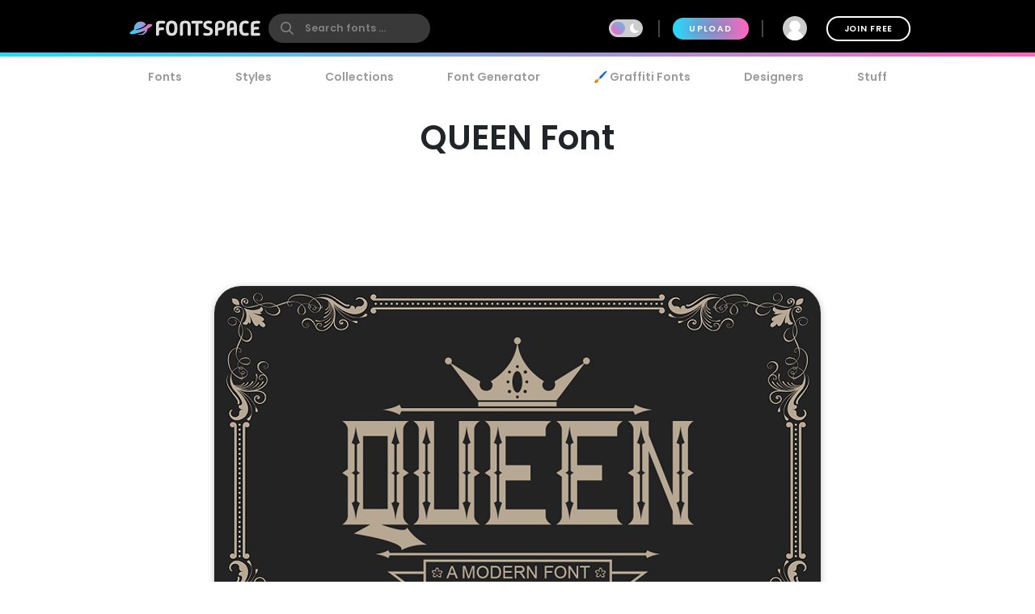

--- FILE ---
content_type: text/plain;charset=UTF-8
request_url: https://c.pub.network/v2/c
body_size: -263
content:
8f3b0673-bdd7-4283-b197-b842a5d15291

--- FILE ---
content_type: text/plain;charset=UTF-8
request_url: https://c.pub.network/v2/c
body_size: -113
content:
cd081e71-e047-40bd-b528-5c1e28780dbd